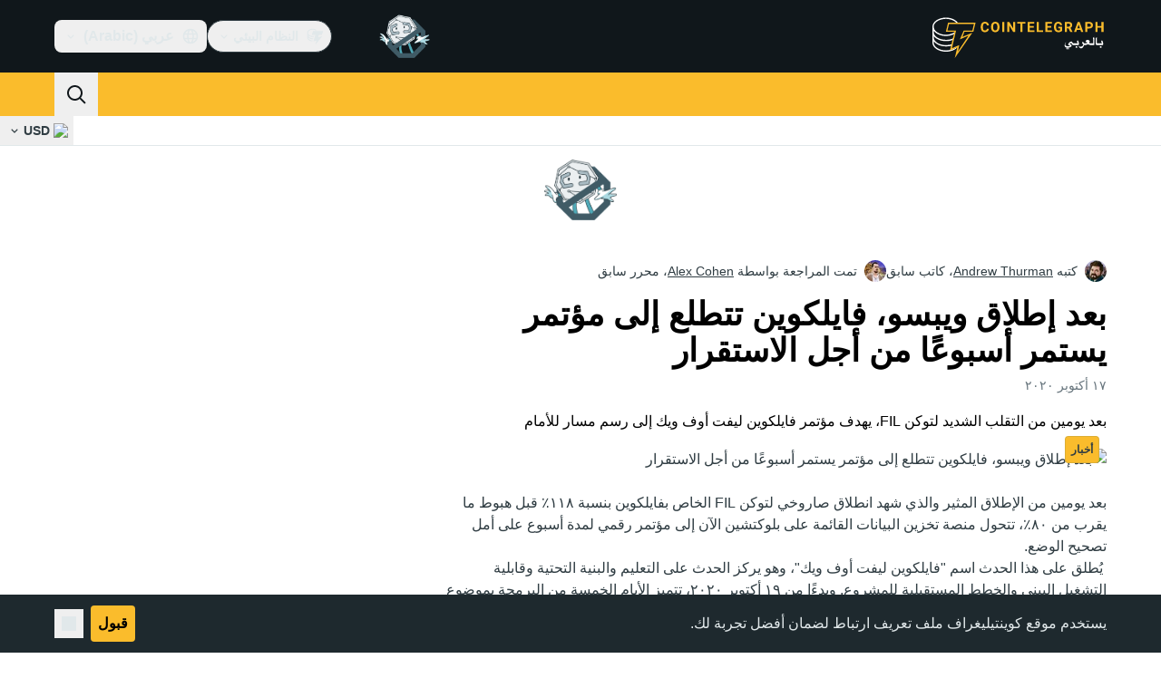

--- FILE ---
content_type: text/javascript; charset=utf-8
request_url: https://ar.cointelegraph.com/_duck/ducklings/9qMUc_PN.js
body_size: -787
content:
import{$ as o,a0 as s}from"./CxW1faFM.js";try{let e=typeof window<"u"?window:typeof global<"u"?global:typeof globalThis<"u"?globalThis:typeof self<"u"?self:{},d=new e.Error().stack;d&&(e._sentryDebugIds=e._sentryDebugIds||{},e._sentryDebugIds[d]="50666364-a4d6-4d88-ab5d-7de5a76eed60",e._sentryDebugIdIdentifier="sentry-dbid-50666364-a4d6-4d88-ab5d-7de5a76eed60")}catch{}const r=(e,d)=>{const n=o(),t=s(e,d);return t?`${n.protocol}//${t}`:""};export{r as g};


--- FILE ---
content_type: text/javascript; charset=utf-8
request_url: https://ar.cointelegraph.com/_duck/ducklings/DvUT3XLe.js
body_size: -529
content:
import{_ as a}from"./DC_qK6f1.js";import{d,c as r,o as n,ao as f,a8 as o,F as s}from"./CxW1faFM.js";try{let e=typeof window<"u"?window:typeof global<"u"?global:typeof globalThis<"u"?globalThis:typeof self<"u"?self:{},t=new e.Error().stack;t&&(e._sentryDebugIds=e._sentryDebugIds||{},e._sentryDebugIds[t]="45edd8cf-1e1c-4e10-acff-71f05b1d4f79",e._sentryDebugIdIdentifier="sentry-dbid-45edd8cf-1e1c-4e10-acff-71f05b1d4f79")}catch{}const i={class:"flex flex-col pt-2"},p={class:"flex gap-2 max-tablet:mx-auto","data-testid":"mobile-apps-bar"},u=d({__name:"TouchMenuApps",setup(e){return(t,c)=>(n(),r("div",i,[f("div",p,[o(s(a),{store:"appStore","data-testid":"footer-app-url-ios","data-img-testid":"footer-app-image-url-ios"}),o(s(a),{store:"playStore","data-testid":"footer-app-url-android","data-img-test-id":"footer-app-url-image-android"})])]))}});export{u as _};
